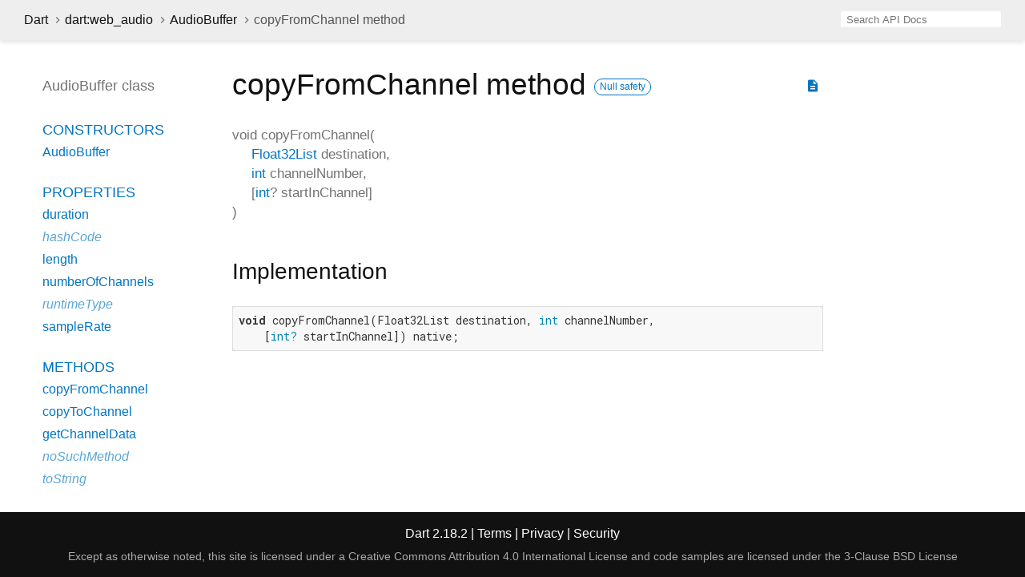

--- FILE ---
content_type: text/html
request_url: https://api.dart.dev/stable/2.18.2/dart-web_audio/AudioBuffer/copyFromChannel.html
body_size: 1973
content:
<!DOCTYPE html>
<html lang="en">
<head>
  <meta charset="utf-8">
  <meta http-equiv="X-UA-Compatible" content="IE=edge">
  <meta name="viewport" content="width=device-width, height=device-height, initial-scale=1, user-scalable=no">
  <meta name="description" content="API docs for the copyFromChannel method from the AudioBuffer class, for the Dart programming language.">
  <title>copyFromChannel method - AudioBuffer class - dart:web_audio library - Dart API</title>
  <link rel="canonical" href="https://api.dart.dev/">


  
  <link rel="preconnect" href="https://fonts.gstatic.com">
  <link href="https://fonts.googleapis.com/css2?family=Roboto+Mono:ital,wght@0,300;0,400;0,500;0,700;1,400&amp;display=swap" rel="stylesheet">
  <link href="https://fonts.googleapis.com/icon?family=Material+Icons" rel="stylesheet">
  
  <link rel="stylesheet" href="../../static-assets/github.css?v1">
  <link rel="stylesheet" href="../../static-assets/styles.css?v1">
  <link rel="icon" href="../../static-assets/favicon.png?v1">

  
<!-- Google tag (gtag.js) -->
<script async src="https://www.googletagmanager.com/gtag/js?id=G-VVQ8908SJ5"></script>
<script>
window.dataLayer = window.dataLayer || [];
function gtag(){dataLayer.push(arguments);}
gtag('js', new Date());

gtag('config', 'G-VVQ8908SJ5');
</script>
<link rel="preconnect" href="https://fonts.googleapis.com">
<link rel="preconnect" href="https://fonts.gstatic.com" crossorigin>
<link rel="preload" href="https://fonts.googleapis.com/css2?family=Google+Sans+Text:wght@400&family=Google+Sans:wght@500&display=swap" as="style">
<link rel="stylesheet" href="https://fonts.googleapis.com/css2?family=Google+Sans+Text:wght@400&family=Google+Sans:wght@500&display=swap">
<link rel="stylesheet" href="https://www.gstatic.com/glue/cookienotificationbar/cookienotificationbar.min.css">
</head>


<body data-base-href="../../" data-using-base-href="false">

<div id="overlay-under-drawer"></div>

<header id="title">
  <button id="sidenav-left-toggle" type="button">&nbsp;</button>
  <ol class="breadcrumbs gt-separated dark hidden-xs">
    <li><a href="../../index.html">Dart</a></li>
    <li><a href="../../dart-web_audio/dart-web_audio-library.html">dart:web_audio</a></li>
    <li><a href="../../dart-web_audio/AudioBuffer-class.html">AudioBuffer</a></li>
    <li class="self-crumb">copyFromChannel method</li>
  </ol>
  <div class="self-name">copyFromChannel</div>
  <form class="search navbar-right" role="search">
    <input type="text" id="search-box" autocomplete="off" disabled class="form-control typeahead" placeholder="Loading search...">
  </form>
</header>

<main>


  <div id="dartdoc-main-content" class="main-content">
      <div>
  <div id="external-links" class="btn-group"><a title="View source code" class="source-link" href="https://github.com/dart-lang/sdk/blob/317ad8967414ef8e5e2fca7557ec4cff4c6c9df1/sdk/lib/web_audio/dart2js/web_audio_dart2js.dart#L105"><i class="material-icons">description</i></a></div>
<h1><span class="kind-method">copyFromChannel</span> method 
    <a href="https://dart.dev/null-safety" class="feature feature-null-safety" title="Supports the null safety language feature.">Null safety</a>
</h1></div>

    <section class="multi-line-signature">
      

<span class="returntype">void</span>
<span class="name ">copyFromChannel</span>(<wbr><ol class="parameter-list"><li><span class="parameter" id="copyFromChannel-param-destination"><span class="type-annotation"><a href="../../dart-typed_data/Float32List-class.html">Float32List</a></span> <span class="parameter-name">destination</span>, </span></li>
<li><span class="parameter" id="copyFromChannel-param-channelNumber"><span class="type-annotation"><a href="../../dart-core/int-class.html">int</a></span> <span class="parameter-name">channelNumber</span>, </span></li>
<li><span class="parameter" id="copyFromChannel-param-startInChannel">[<span class="type-annotation"><a href="../../dart-core/int-class.html">int</a>?</span> <span class="parameter-name">startInChannel</span>]</span></li>
</ol>)

      

    </section>
    


    
<section class="summary source-code" id="source">
  <h2><span>Implementation</span></h2>
  <pre class="language-dart"><code class="language-dart">void copyFromChannel(Float32List destination, int channelNumber,
    [int? startInChannel]) native;</code></pre>
</section>


  </div> <!-- /.main-content -->

  <div id="dartdoc-sidebar-left" class="sidebar sidebar-offcanvas-left">
    <header id="header-search-sidebar" class="hidden-l">
  <form class="search-sidebar" role="search">
    <input type="text" id="search-sidebar" autocomplete="off" disabled class="form-control typeahead" placeholder="Loading search...">
  </form>
</header>

<ol class="breadcrumbs gt-separated dark hidden-l" id="sidebar-nav">
  <li><a href="../../index.html">Dart</a></li>
  <li><a href="../../dart-web_audio/dart-web_audio-library.html">dart:web_audio</a></li>
  <li><a href="../../dart-web_audio/AudioBuffer-class.html">AudioBuffer</a></li>
  <li class="self-crumb">copyFromChannel method</li>
</ol>


    <h5>AudioBuffer class</h5>
    <ol>

        <li class="section-title"><a href="../../dart-web_audio/AudioBuffer-class.html#constructors">Constructors</a></li>
          <li><a href="../../dart-web_audio/AudioBuffer/AudioBuffer.html">AudioBuffer</a></li>


    <li class="section-title">
      <a href="../../dart-web_audio/AudioBuffer-class.html#instance-properties">Properties</a>
    </li>
    <li><a href="../../dart-web_audio/AudioBuffer/duration.html">duration</a></li>
    <li class="inherited"><a href="../../dart-core/Object/hashCode.html">hashCode</a></li>
    <li><a href="../../dart-web_audio/AudioBuffer/length.html">length</a></li>
    <li><a href="../../dart-web_audio/AudioBuffer/numberOfChannels.html">numberOfChannels</a></li>
    <li class="inherited"><a href="../../dart-core/Object/runtimeType.html">runtimeType</a></li>
    <li><a href="../../dart-web_audio/AudioBuffer/sampleRate.html">sampleRate</a></li>

    <li class="section-title"><a href="../../dart-web_audio/AudioBuffer-class.html#instance-methods">Methods</a></li>
    <li><a href="../../dart-web_audio/AudioBuffer/copyFromChannel.html">copyFromChannel</a></li>
    <li><a href="../../dart-web_audio/AudioBuffer/copyToChannel.html">copyToChannel</a></li>
    <li><a href="../../dart-web_audio/AudioBuffer/getChannelData.html">getChannelData</a></li>
    <li class="inherited"><a href="../../dart-core/Object/noSuchMethod.html">noSuchMethod</a></li>
    <li class="inherited"><a href="../../dart-core/Object/toString.html">toString</a></li>

    <li class="section-title inherited"><a href="../../dart-web_audio/AudioBuffer-class.html#operators">Operators</a></li>
    <li class="inherited"><a href="../../dart-core/Object/operator_equals.html">operator ==</a></li>




</ol>

  </div><!--/.sidebar-offcanvas-->

  <div id="dartdoc-sidebar-right" class="sidebar sidebar-offcanvas-right">
  </div><!--/.sidebar-offcanvas-->

</main>

<footer>
  <span class="no-break">
    Dart
      2.18.2
  </span>
  <span class="glue-footer">
    <span class="no-break">
      | <a href="https://dart.dev/terms" title="Terms of use">Terms</a>
    </span>
    <span class="no-break">
      | <a href="https://policies.google.com/privacy" target="_blank" rel="noopener" title="Privacy policy" class="no-automatic-external">Privacy</a>
    </span>
    <span class="no-break">
      | <a href="https://dart.dev/security" title="Security philosophy and practices">Security</a>
    </span>

    <div class="copyright" style="font-size: 0.9em; color: darkgrey; margin-top: 0.5em;">
      Except as otherwise noted, this site is licensed under a
      <a style="color: darkgrey;" href="https://creativecommons.org/licenses/by/4.0/">
        Creative Commons Attribution 4.0 International License</a>
      and code samples are licensed under the
      <a style="color: darkgrey;" href="https://opensource.org/licenses/BSD-3-Clause" class="no-automatic-external">
        3-Clause BSD License</a>
    </div>
  </span>
</footer>



<script src="../../static-assets/highlight.pack.js?v1"></script>
<script src="../../static-assets/docs.dart.js"></script>










<button aria-hidden="true" class="glue-footer__link glue-cookie-notification-bar-control">
  Cookies management controls
</button>
<script src="https://www.gstatic.com/glue/cookienotificationbar/cookienotificationbar.min.js" data-glue-cookie-notification-bar-category="2B">
</script>
    </body></html>